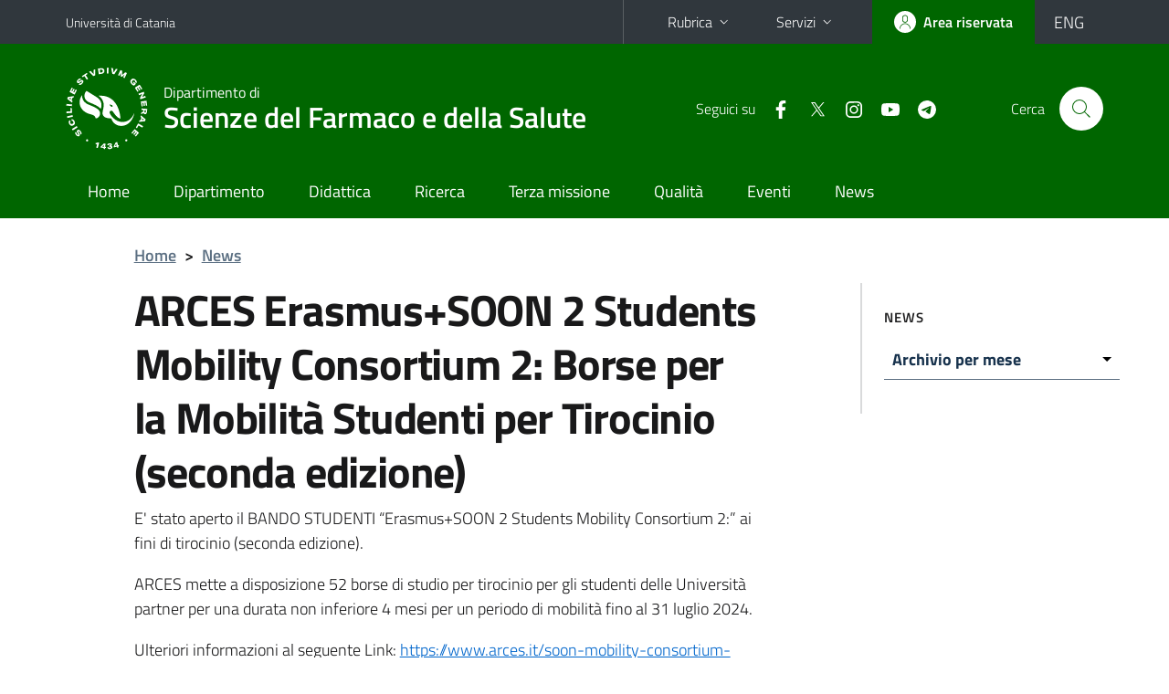

--- FILE ---
content_type: text/html; charset=utf-8
request_url: https://www.dsf.unict.it/it/notizie/arces-erasmussoon-2-students-mobility-consortium-2-borse-la-mobilit%C3%A0-studenti-tirocinio
body_size: 10440
content:
<!DOCTYPE html>
<html lang="it">
<head>
<meta charset="utf-8">
<title>ARCES Erasmus+SOON 2 Students Mobility Consortium 2: Borse per la Mobilità Studenti per Tirocinio (seconda edizione) | Dipartimento di Scienze del Farmaco e della Salute</title>
<meta name="viewport" content="width=device-width,initial-scale=1,shrink-to-fit=no">
<meta name="Generator" content="Drupal 7 (http://drupal.org)">
<link rel="canonical" href="/it/notizie/arces-erasmussoon-2-students-mobility-consortium-2-borse-la-mobilit%C3%A0-studenti-tirocinio">
<link rel="shortlink" href="/it/node/6496">
<link rel="shortcut icon" href="https://www.dsf.unict.it/sites/all/themes/id_theme_sd/favicon.ico" type="image/vnd.microsoft.icon">
<link href="/bootstrap-italia/css/bootstrap-italia.min.css" rel="stylesheet">
<link type="text/css" rel="stylesheet" href="https://www.dsf.unict.it/sites/default/files/css/css_xE-rWrJf-fncB6ztZfd2huxqgxu4WO-qwma6Xer30m4.css" media="all">
<link type="text/css" rel="stylesheet" href="https://www.dsf.unict.it/sites/default/files/css/css_FxaKEmZiPafVzcOQkzTOcaYxUKkCX5U9yUFT4BZCXv8.css" media="all">
<link type="text/css" rel="stylesheet" href="https://www.dsf.unict.it/sites/default/files/css/css_PGbJgHCUCBf4dg7K9Kt8aAwsApndP4GZ9RuToPy3-Fk.css" media="all">
<style type="text/css" media="all">
<!--/*--><![CDATA[/*><!--*/
.skiplinks{background-color:#fff}#menu-di-servizio .dropdown-menu,.it-header-slim-right-zone .dropdown-menu{z-index:9999}#menu-servizi{z-index:1001}#nav10.navbar-collapsable{z-index:1000!important}#nav10.navbar-collapsable .close-div{background-color:transparent}
.unict-green .it-header-slim-wrapper .btn-full,.unict-green .it-header-center-wrapper,.unict-green .back-to-top,.unict-green .btn-primary,.unict-green #home-sd h2{background-color:#060}.unict-green .bg-primary{background-color:#060!important}.unict-green .text-primary{color:#060!important}.unict-green .it-header-slim-wrapper .btn-full:hover,.unict-green .btn-primary:hover,.unict-green .back-to-top:hover{background-color:#050;color:#fff!important}.unict-green .it-header-slim-wrapper .btn-full:active,.unict-green .btn-primary:active{background-color:#040!important}.unict-green .it-header-slim-wrapper .btn-full .icon-primary,.unict-green .it-header-center-wrapper .it-header-center-content-wrapper .it-search-wrapper a.rounded-icon svg,.unict-green .btn-primary .icon-primary{fill:#060!important}.unict-green .it-footer-main{background-color:#040}.unict-green .it-footer-small-prints{background-color:#122112}@media(min-width:992px){.unict-green .it-header-navbar-wrapper{background-color:#060}}@media(max-width:991px){.unict-green .it-header-center-wrapper .it-header-center-content-wrapper .it-search-wrapper a.rounded-icon svg{fill:#fff!important}.unict-green .it-header-slim-wrapper .btn-full,.unict-green .it-header-slim-wrapper .btn-full:hover{background-color:transparent}.unict-green .it-nav-wrapper .navbar .navbar-collapsable .navbar-nav li a.nav-link{color:#060}.unict-green .it-nav-wrapper .navbar .navbar-collapsable .navbar-nav li a.nav-link.active{border-left-color:#060}.unict-green #it-main-menu .nav-item svg{fill:#060}}

/*]]>*/-->
</style>
<link type="text/css" rel="stylesheet" href="https://www.dsf.unict.it/sites/default/files/css/css_BkIgnIK9azADDwsOxCHmUsWOWTVT_slmilXpN-tBEsY.css" media="all">
<script type="text/javascript" src="https://www.dsf.unict.it/sites/default/files/js/js_6UR8aB1w5-y_vdUUdWDWlX2QhWu_qIXlEGEV48YgV-c.js"></script>
<script type="text/javascript" src="https://www.dsf.unict.it/sites/default/files/js/js_onbE0n0cQY6KTDQtHO_E27UBymFC-RuqypZZ6Zxez-o.js"></script>
<script type="text/javascript" src="https://www.dsf.unict.it/sites/default/files/js/js_r7qxB8zxdZaIDBadbtRozYChyO704kkdvged-0fOhBM.js"></script>
<script type="text/javascript">
<!--//--><![CDATA[//><!--
jQuery.extend(Drupal.settings, {"basePath":"\/","pathPrefix":"it\/","setHasJsCookie":0,"ajaxPageState":{"theme":"id_theme_sd","theme_token":"qof8jboZAsZufaMfJ7BpzSh0GujY5UMwoGFGaZl1Gz0","js":{"sites\/all\/modules\/jquery_update\/replace\/jquery\/2.2\/jquery.min.js":1,"misc\/jquery-extend-3.4.0.js":1,"misc\/jquery-html-prefilter-3.5.0-backport.js":1,"misc\/jquery.once.js":1,"misc\/drupal.js":1,"sites\/all\/modules\/jquery_update\/js\/jquery_browser.js":1,"misc\/form-single-submit.js":1,"public:\/\/languages\/it_BvipHdvniTMOAUyICqa5WfZieR82v1QPTH0PelJrXvo.js":1,"sites\/all\/modules\/ctools\/js\/jump-menu.js":1},"css":{"modules\/system\/system.base.css":1,"modules\/system\/system.menus.css":1,"modules\/system\/system.messages.css":1,"modules\/system\/system.theme.css":1,"sites\/all\/modules\/calendar\/css\/calendar_multiday.css":1,"sites\/all\/modules\/date\/date_repeat_field\/date_repeat_field.css":1,"modules\/field\/theme\/field.css":1,"modules\/node\/node.css":1,"modules\/search\/search.css":1,"modules\/user\/user.css":1,"sites\/all\/modules\/views\/css\/views.css":1,"sites\/all\/modules\/ckeditor\/css\/ckeditor.css":1,"sites\/all\/modules\/ctools\/css\/ctools.css":1,"0":1,"1":1,"sites\/all\/themes\/id_theme\/style.css":1,"sites\/all\/themes\/id_theme_sd\/sd.css":1}},"urlIsAjaxTrusted":{"\/it\/notizie\/arces-erasmussoon-2-students-mobility-consortium-2-borse-la-mobilit%C3%A0-studenti-tirocinio":true,"\/it\/search\/node":true}});
//--><!]]>
</script>
</head>
<body class="html not-front not-logged-in one-sidebar sidebar-first page-node page-node- page-node-6496 node-type-avviso i18n-it sd261 unict-green">
<div class="skiplinks"><a class="sr-only sr-only-focusable" href="#it-main" accesskey="c">Vai al contenuto principale</a><a class="sr-only sr-only-focusable" href="#it-main-menu" accesskey="n">Vai al menu di navigazione</a></div>
<header class="it-header-wrapper">
<div class="it-header-slim-wrapper">
<div class="container">
<div class="row"><div class="col-12">
<div class="it-header-slim-wrapper-content">
<a class="d-none d-lg-block navbar-brand" href="https://www.unict.it">Università di Catania</a>
<div class="nav-mobile"><nav aria-label="Navigazione accessoria">
<a class="it-opener d-lg-none mr-1" href="https://www.unict.it" aria-hidden="true" tabindex="-1">Università di Catania</a><a class="it-opener d-lg-none" data-toggle="collapse" href="#menu-di-servizio" role="button" aria-expanded="false" aria-controls="menu-di-servizio" title="Apri il menu di servizio"><svg class="icon" role="img"><use href="/bootstrap-italia/svg/sprite.svg#it-expand"></use></svg></a>
<div class="link-list-wrapper collapse" id="menu-di-servizio">
<ul class="link-list border-right-0 pr-0">
<li class="dropdown"><a class="list-item dropdown-toggle" href="#" role="button" data-toggle="dropdown" aria-expanded="false">Rubrica<svg class="icon d-none d-lg-block" role="img"><use href="/bootstrap-italia/svg/sprite.svg#it-expand"></use></svg></a>
<div class="dropdown-menu"><div class="row"><div class="col-12 px-3">
<form action="https://www.unict.it/content/cerca-nella-rubrica" method="post" id="rubrica-form" accept-charset="UTF-8" class="unict-form">
<div class="container">
<div class="form-row"><label for="input-01" class="sr-only">Cerca nella rubrica per cognome</label><input required id="input-01" name="trova" type="text" class="form-control" autocomplete="family-name" placeholder="Cerca nella rubrica per cognome"></div>
<div class="form-row mt-2 mb-1"><input type="submit" class="btn btn-primary btn-xs py-1" value="CERCA"></div>
</div>
</form>
</div></div></div></li>
<li class="dropdown"><a class="list-item dropdown-toggle" href="#" role="button" data-toggle="dropdown" aria-expanded="false">Servizi<svg class="icon d-none d-lg-block" role="img"><use href="/bootstrap-italia/svg/sprite.svg#it-expand"></use></svg></a>
<div class="dropdown-menu" id="menu-servizi"><div class="row"><div class="col-12"><div class="link-list-wrapper">
<ul>
<li><a class="list-item" href="https://studenti.smartedu.unict.it" target="_blank" rel="noopener"><span>Portale studenti</span></a></li>
<li><a class="list-item" href="https://docenti.smartedu.unict.it/docenti/" target="_blank" rel="noopener"><span>Portale docenti / didattica</span></a></li>
<li><a class="list-item" href="https://intranet.unict.it" target="_blank" rel="noopener"><span>Portale personale</span></a></li>
<li><a class="list-item" href="https://segreterie.smartedu.unict.it" target="_blank" rel="noopener"><span>Portale segreterie</span></a></li>
<li><a class="list-item" href="https://www.sida.unict.it" target="_blank" rel="noopener"><span>Biblioteca digitale</span></a></li>
<li><a class="list-item" href="https://webmail365.unict.it" target="_blank" rel="noopener"><span>Webmail studenti</span></a></li>
<li><a class="list-item" href="https://webmail.unict.it" target="_blank" rel="noopener"><span>Webmail docenti e personale</span></a></li>
<li><a class="list-item" href="https://studium.unict.it" target="_blank" rel="noopener"><span>E-learning / Studium</span></a></li>
<li><a class="list-item" href="https://www.unict.it/servizi/servizi-web"><span>Servizi informatici</span></a></li>
<li><a class="list-item" href="https://www.unict.it/servizi"><span><strong>Tutti i servizi</strong> &raquo;</span></a></li>
</ul>
</div></div></div></div></li>
</ul>
</div>
</nav></div>
<div class="it-header-slim-right-zone">
<a class="btn btn-icon btn-full" href="/content/login-cas"><span class="rounded-icon"><svg class="icon icon-primary" role="img" aria-label="Accedi all'area riservata"><use href="/bootstrap-italia/svg/sprite.svg#it-user"></use></svg></span><span class="d-none d-lg-block">Area riservata</span></a>
<div class="nav-item"><a class="nav-link py-0" href="/en" id="lansw"><span>ENG</span></a></div>
</div>
</div>
</div></div>
</div>
</div>
<div class="it-nav-wrapper">
<div class="it-header-center-wrapper">
<div class="container">
<div class="row"><div class="col-12">
<div class="it-header-center-content-wrapper">
<div class="it-brand-wrapper"><a href="/it"><img src="/sites/all/themes/id_theme/unict.svg" alt="Logo UniCt" class="icon unict"><div class="it-brand-text"><h3>Dipartimento di</h3><h2>Scienze del Farmaco e della Salute</h2></div></a></div>
<div class="it-right-zone"><div class="it-socials d-none d-md-flex"><span>Seguici&nbsp;su</span><ul><li><a href="https://www.facebook.com/DSFSUNICT/"><svg class="icon" aria-label="Facebook"><use href="/bootstrap-italia/svg/sprite.svg#it-facebook"></use></svg></a></li>
<li><a href="https://twitter.com/DiFarmaco"><svg class="icon" aria-label="Twitter"><use href="/bootstrap-italia/svg/sprite.svg#it-twitter"></use></svg></a></li>
<li><a href="https://www.instagram.com/dsfs_unict/"><svg class="icon" aria-label="Instagram"><use href="/bootstrap-italia/svg/sprite.svg#it-instagram"></use></svg></a></li>
<li><a href="https://www.youtube.com/channel/UCQRHmtj9urEVmU071J7LtmQ"><svg class="icon" aria-label="YouTube"><use href="/bootstrap-italia/svg/sprite.svg#it-youtube"></use></svg></a></li>
<li><a href="https://t.me/dsfnews"><svg class="icon" aria-label="Telegram"><use href="/bootstrap-italia/svg/sprite.svg#it-telegram"></use></svg></a></li>
</ul></div><div class="it-search-wrapper"><span class="d-none d-md-block">Cerca</span><a class="search-link rounded-icon" href="#" data-target="#searchModal" data-toggle="modal" aria-label="Cerca" title="Cerca"><svg class="icon" role="img"><use href="/bootstrap-italia/svg/sprite.svg#it-search"></use></svg></a></div>
</div>
</div>
</div></div>
</div>
</div>
<div class="it-header-navbar-wrapper">
<div class="container">
<div class="row"><div class="col-12">
<nav class="navbar navbar-expand-lg" aria-label="Navigazione principale">
<button class="custom-navbar-toggler" type="button" aria-controls="nav10" aria-expanded="false" aria-label="attiva / disattiva la navigazione" data-target="#nav10"><svg class="icon" role="img"><use href="/bootstrap-italia/svg/sprite.svg#it-burger"></use></svg></button>
<div class="navbar-collapsable" id="nav10">
<div class="overlay"></div>
<div class="close-div"><button class="close-menu border-0" type="button" aria-label="chiudi"><svg class="icon icon-white" role="img"><use href="/bootstrap-italia/svg/sprite.svg#it-close-big"></use></svg></button></div>
<div class="menu-wrapper" id="it-main-menu">
<ul class="navbar-nav">
<li class="nav-item"><a class="nav-link" href="/it">Home</a></li>
<li class="nav-item"><a class="nav-link" href="/it/content/nuovo-nome-stessa-missione">Dipartimento</a></li>
<li class="nav-item"><a class="nav-link" href="/it/content/didattica">Didattica</a></li>
<li class="nav-item"><a class="nav-link" href="/it/content/ricerca">Ricerca</a></li>
<li class="nav-item"><a class="nav-link" href="/it/content/terza-missione">Terza missione</a></li>
<li class="nav-item"><a class="nav-link" href="/it/content/politiche-dipartimentali-la-qualit%C3%A0">Qualità</a></li>
<li class="nav-item"><a class="nav-link" href="//www.dsf.unict.it/eventi">Eventi</a></li>
<li class="nav-item"><a class="nav-link" href="/it/news">News</a></li>
</ul>
</div>
</div>
</nav>
</div></div>
</div>
</div>
</div>
</header>
<main id="it-main">
<section id="breadcrumb">
<div class="container">
<div class="row">
<div class="offset-lg-1 col-lg-11 col-md-12 px-3 px-sm-0 pb-2">
<nav class="breadcrumb-container" aria-label="Percorso di navigazione">
<ol class="breadcrumb">
<li class="breadcrumb-item"><a href="/it">Home</a><span class="separator">&gt;</span></li>
<li class="breadcrumb-item"><a href="/it/news">News</a></li>
</ol>
</nav>
</div>
</div>
</div>
</section>
<section id="content">
<div class="container">
<div class="row">
<div class="offset-lg-1 col-lg-7 col-md-7 px-3 px-sm-0">
<article id="content-node-6496">
<h1>ARCES Erasmus+SOON 2 Students Mobility Consortium 2: Borse per la Mobilità Studenti per Tirocinio (seconda edizione)</h1><div class="region region-content">
<div id="block-system-main" class="block block-system">

<div class="content">
<div id="node-6496" class="node node-avviso clearfix">

  
      
  
  <div class="content">
    <div class="field field-name-body field-type-text-with-summary field-label-hidden clearfix"><div class="field-items"><div class="field-item even" id="first"><p>E' stato aperto il BANDO STUDENTI “Erasmus+SOON 2 Students Mobility Consortium 2:” ai fini di tirocinio (seconda edizione).</p>

<p>ARCES mette a disposizione 52 borse di studio per tirocinio per gli studenti delle Università partner per una durata non inferiore 4 mesi per un periodo di mobilità fino al 31 luglio 2024.</p>

<p>Ulteriori informazioni al seguente Link: <a href="https://www.arces.it/soon-mobility-consortium-progetto-2-2-2/" rel="noopener noreferrer" target="oXjA5YZCF1iGKh_tJptyoF0">https://www.arces.it/soon-mobility-consortium-progetto-2-2-2/</a></p>
</div></div></div>  </div>

  
  
</div>

</div>
</div>
</div>
<br>Data di pubblicazione: 04/11/2023<div class="dropdown" id="it-share">
<a class="dropdown-toggle btn btn-outline-primary btn-icon btn-xs mt-2 mb-3 p-2" href="#" role="button" data-toggle="dropdown" aria-expanded="false"><svg class="icon icon-primary icon-sm" role="img"><use href="/bootstrap-italia/svg/sprite.svg#it-share"></use></svg><span>Condividi</span></a>
<div class="dropdown-menu"><div class="link-list-wrapper"><ul class="link-list">
<li><a class="list-item" rel="nofollow" href="https://www.facebook.com/sharer/sharer.php?src=bm&amp;u=https%3A%2F%2Fwww.dsf.unict.it%2Fit%2Fnotizie%2Farces-erasmussoon-2-students-mobility-consortium-2-borse-la-mobilit%25C3%25A0-studenti-tirocinio&amp;t=ARCES+Erasmus%2BSOON+2+Students+Mobility+Consortium+2%3A+Borse+per+la+Mobilit%C3%A0+Studenti+per+Tirocinio+%28seconda+edizione%29&amp;v=3" onclick="javascript:window.open(this.href,'','menubar=no,toolbar=no,resizable=yes,scrollbar=yes,height=500,width=720');return false;"><svg class="icon icon-primary icon-sm align-middle mr-1" role="img"><use href="/bootstrap-italia/svg/sprite.svg#it-facebook-square"></use></svg><span class="u-hiddenVisually">Facebook</span></a></li>
<li><a class="list-item" rel="nofollow" href="https://www.twitter.com/share?url=https%3A%2F%2Fwww.dsf.unict.it%2Fit%2Fnotizie%2Farces-erasmussoon-2-students-mobility-consortium-2-borse-la-mobilit%25C3%25A0-studenti-tirocinio" onclick="javascript:window.open(this.href,'','menubar=no,toolbar=no,resizable=yes,scrollbar=yes,height=600,width=600');return false;"><svg class="icon icon-primary icon-sm align-middle mr-1" role="img"><use href="/bootstrap-italia/svg/sprite.svg#it-twitter"></use></svg><span class="u-hiddenVisually">Twitter</span></a></li>
<li><a class="list-item" href="https://api.whatsapp.com/send?text=https%3A%2F%2Fwww.dsf.unict.it%2Fit%2Fnotizie%2Farces-erasmussoon-2-students-mobility-consortium-2-borse-la-mobilit%25C3%25A0-studenti-tirocinio" data-action="share/whatsapp/share"><svg class="icon icon-primary icon-sm align-middle mr-1" role="img"><use href="/bootstrap-italia/svg/sprite.svg#it-whatsapp"></use></svg><span class="u-hiddenVisually">Whatsapp</span></a></li>
<li><a class="list-item" href="https://t.me/share/url?url=https%3A%2F%2Fwww.dsf.unict.it%2Fit%2Fnotizie%2Farces-erasmussoon-2-students-mobility-consortium-2-borse-la-mobilit%25C3%25A0-studenti-tirocinio&amp;text=ARCES+Erasmus%2BSOON+2+Students+Mobility+Consortium+2%3A+Borse+per+la+Mobilit%C3%A0+Studenti+per+Tirocinio+%28seconda+edizione%29" data-action="share/telegram/share"><svg class="icon icon-primary icon-sm align-middle mr-1" role="img"><use href="/bootstrap-italia/svg/sprite.svg#it-telegram"></use></svg><span class="u-hiddenVisually">Telegram</span></a></li>
<li><a class="list-item" href="mailto:?subject=Dipartimento+di+Scienze+del+Farmaco+e+della+Salute+-+ARCES+Erasmus%2BSOON+2+Students+Mobility+Consortium+2%3A+Borse+per+la+Mobilit%C3%A0+Studenti+per+Tirocinio+%28seconda+edizione%29&amp;body=https%3A%2F%2Fwww.dsf.unict.it%2Fit%2Fnotizie%2Farces-erasmussoon-2-students-mobility-consortium-2-borse-la-mobilit%25C3%25A0-studenti-tirocinio"><svg class="icon icon-primary icon-sm align-middle mr-1" role="img"><use href="/bootstrap-italia/svg/sprite.svg#it-mail"></use></svg><span class="u-hiddenVisually">Email</span></a></li>
</ul></div></div>
</div>
</article>
</div>
<div class="offset-lg-1 col-lg-3 offset-md-1 col-md-4">
<div class="region region-sidebar-first">
<div id="block-views-notizie-block-2" class="sidebar-wrapper it-line-left-side block block-views">
<h3>News</h3>

<div class="content">
<div class="view view-notizie view-id-notizie view-display-id-block_2 view-dom-id-94db4131e98408734d112b6d40c40b27">
<div class="view-content"><form action="/it/notizie/arces-erasmussoon-2-students-mobility-consortium-2-borse-la-mobilit%C3%A0-studenti-tirocinio" method="post" id="ctools-jump-menu" accept-charset="UTF-8"><div><div class="container-inline"><div class="form-item form-type-select form-item-jump">
 <select class="ctools-jump-menu-select ctools-jump-menu-change form-select" id="edit-jump" name="jump"><option value="" selected="selected">Archivio per mese</option><option value="8b00020267716d54313643ec7217226e::/it/news/202511">Novembre 2025 (8)</option><option value="8aa7ca8636d6eb5099f46568eaaa1617::/it/news/202510">Ottobre 2025 (12)</option><option value="d095c3afa511ed6badc688690c74e225::/it/news/202509">Settembre 2025 (8)</option><option value="b2ca7513ee52eff180dd9d5a5e84197f::/it/news/202508">Agosto 2025 (4)</option><option value="f5f1ef087098d974d925f7edbee2ced5::/it/news/202507">Luglio 2025 (7)</option><option value="639455cabb94e5aa0237c74bcf1d7017::/it/news/202506">Giugno 2025 (6)</option><option value="f07d59555175093f1a4f94e5ea392e62::/it/news/202505">Maggio 2025 (8)</option><option value="d0fc111645723b6ccd262a882212c102::/it/news/202504">Aprile 2025 (5)</option><option value="7745b1dd9a622878f9c7ec966e32ac09::/it/news/202503">Marzo 2025 (6)</option><option value="dfdbfa8a937d75c4e7393a3e8c87ef77::/it/news/202502">Febbraio 2025 (8)</option><option value="bd23068fda97ae29f5eddf1f4746c760::/it/news/202501">Gennaio 2025 (8)</option><option value="7551de0a830f6c94679e3f7d4cddd27a::/it/news/202412">Dicembre 2024 (8)</option><option value="830d2782dc15ca9868e98f53ef054435::/it/news/202411">Novembre 2024 (10)</option><option value="769b1a73ac5293f11533c26b646a8a37::/it/news/202410">Ottobre 2024 (13)</option><option value="dd6066e4355efb4acf50210dfaf6a6ff::/it/news/202409">Settembre 2024 (8)</option><option value="c536d59c65255c30ec9413ee30ae5de1::/it/news/202408">Agosto 2024 (3)</option><option value="469fd770a9835ccb0ce1a0ce71f1f974::/it/news/202407">Luglio 2024 (9)</option><option value="33eb24e1ce4b646da57a85e9104916d8::/it/news/202406">Giugno 2024 (8)</option><option value="c9c2c7e754475ffa4525656344fad6e3::/it/news/202405">Maggio 2024 (14)</option><option value="545921bf9d7f5600903876fba72db02e::/it/news/202404">Aprile 2024 (7)</option><option value="4fcf2b347874429bb30da70ea88bf762::/it/news/202403">Marzo 2024 (7)</option><option value="d346e821f7330d9f8b5cd04300460a3f::/it/news/202402">Febbraio 2024 (13)</option><option value="692d646e00a761974ae3cbeecdc29325::/it/news/202401">Gennaio 2024 (12)</option><option value="b09f64a884345b384f658df0978c0136::/it/news/202312">Dicembre 2023 (10)</option><option value="72ac73982d16109e4252dcbd88855ad0::/it/news/202311">Novembre 2023 (14)</option><option value="7f0c8e567ffce02d4ccf48992fea5f6c::/it/news/202310">Ottobre 2023 (14)</option><option value="977abecdf6467b3129d0acdaeed46e82::/it/news/202309">Settembre 2023 (6)</option><option value="e478d0f52a24440eed4bdb6291243068::/it/news/202308">Agosto 2023 (4)</option><option value="f5fe19aee7c716b1820067334dfdd258::/it/news/202307">Luglio 2023 (12)</option><option value="c27276044dd995aae3892d5bcc3efbc3::/it/news/202306">Giugno 2023 (7)</option><option value="964068bdc8ba5c38e0f61372d2b5335d::/it/news/202305">Maggio 2023 (14)</option><option value="bc2077029adaf124fb79ce229a1fb5a9::/it/news/202304">Aprile 2023 (11)</option><option value="ad6945577b8e949c526a15c581c95ecc::/it/news/202303">Marzo 2023 (10)</option><option value="e9413c9e4d32a59802cadad17b07a868::/it/news/202302">Febbraio 2023 (7)</option><option value="0e34075b69dd7e0ed18b6e51881a0fd0::/it/news/202301">Gennaio 2023 (10)</option><option value="2f6c29b41aa93f47483756adb7282309::/it/news/202212">Dicembre 2022 (6)</option><option value="bf9c8dad3de4c7db4c7fd6ca83f0f49d::/it/news/202211">Novembre 2022 (14)</option><option value="73b4b3ac0254d86b254ebbfc6462d33f::/it/news/202210">Ottobre 2022 (11)</option><option value="c2c095d03a840e91f78c839de161c270::/it/news/202209">Settembre 2022 (9)</option><option value="87d94941b5495341e60b59b42a29fa52::/it/news/202208">Agosto 2022 (1)</option><option value="51ea3997b5cf4b0150d4a7d7fcd4afa1::/it/news/202207">Luglio 2022 (14)</option><option value="a56ec02d237021b433b52a87071a0b7b::/it/news/202206">Giugno 2022 (8)</option><option value="d1e59623e56afe519ab274d6653c0c17::/it/news/202205">Maggio 2022 (12)</option><option value="3d21a8c1243b505295d2dd07ef0838b1::/it/news/202204">Aprile 2022 (11)</option><option value="73563a0994739ae21643cd28fbaf0a32::/it/news/202203">Marzo 2022 (14)</option><option value="be57e6cba6edfdf42dabe8596bded3e2::/it/news/202202">Febbraio 2022 (4)</option><option value="1ab91e701eda0426303f3f386dff1b54::/it/news/202201">Gennaio 2022 (5)</option><option value="6ff14ac1331fb6b55ce069e67f7a4ca6::/it/news/202112">Dicembre 2021 (10)</option><option value="fe92defae3a62e87b8153d12c0815304::/it/news/202111">Novembre 2021 (9)</option><option value="25b02af7a1fa343d9da1a5ddd2d9f0af::/it/news/202110">Ottobre 2021 (3)</option><option value="bacdca6d99ca264024ef50f6c8bdec09::/it/news/202109">Settembre 2021 (10)</option><option value="d1e00bb46939354d2b6cb8f87c2845b2::/it/news/202108">Agosto 2021 (7)</option><option value="31044863a010bd91f5518a3a85013224::/it/news/202107">Luglio 2021 (8)</option><option value="29b7d3fc2415928bc8ab33928ee36cd1::/it/news/202106">Giugno 2021 (8)</option><option value="430b90124c64ec3c4e0bb6bc0138e8be::/it/news/202105">Maggio 2021 (4)</option><option value="3ee8ace9178268758964d2a8c749ec96::/it/news/202104">Aprile 2021 (8)</option><option value="7e704e2e25a89a5ea21ebe342002fb07::/it/news/202103">Marzo 2021 (14)</option><option value="3f78bbe23b67a22bbc71a8dc7151cac5::/it/news/202102">Febbraio 2021 (9)</option><option value="888228f586d877711a104c74aa72402b::/it/news/202101">Gennaio 2021 (9)</option><option value="44ab7f55c13ef92f0fa0c914bede4483::/it/news/202012">Dicembre 2020 (4)</option><option value="a32c0463d9b87e0004407d8950f48828::/it/news/202011">Novembre 2020 (14)</option><option value="e18db975570e215e60eb10b012284809::/it/news/202010">Ottobre 2020 (8)</option><option value="fed3bcf43689e024aeebaa09f18cdca4::/it/news/202009">Settembre 2020 (10)</option><option value="c28fd60352277d4ea1297d562c79262a::/it/news/202008">Agosto 2020 (2)</option><option value="fd5a14081ac8aa6a426db558285049c6::/it/news/202007">Luglio 2020 (8)</option><option value="ff717194a2d6bb7273cf068fb2a74e2a::/it/news/202006">Giugno 2020 (15)</option><option value="d75e7648eb4d8fdb822734edbd5bd23a::/it/news/202005">Maggio 2020 (18)</option><option value="ea0bbab24bff3306ba7beb859a90eee9::/it/news/202004">Aprile 2020 (16)</option><option value="ca94b70d7846ce87ea5c3e93e8840da3::/it/news/202003">Marzo 2020 (17)</option><option value="f823f954982ec1bdcf8f484ffe17a528::/it/news/202002">Febbraio 2020 (8)</option><option value="d708a70dc6b6c8a2e5e72e62d98f67e7::/it/news/202001">Gennaio 2020 (15)</option><option value="fd2fb7e815b578530b14146dad38f75a::/it/news/201912">Dicembre 2019 (8)</option><option value="8246ffdf75244382d084ad650fd3aa34::/it/news/201911">Novembre 2019 (15)</option><option value="687830799ab93e92ff9d0e9e90e9aaa3::/it/news/201910">Ottobre 2019 (18)</option><option value="f2e3fc820466ea0b10cf37d9e1789873::/it/news/201909">Settembre 2019 (9)</option><option value="1656467102a8b74f91afc31bbc8333af::/it/news/201908">Agosto 2019 (8)</option><option value="15ded5405fd534392b1dfd08056f9df0::/it/news/201907">Luglio 2019 (19)</option><option value="49ead62293fa99103521aa399ac22096::/it/news/201906">Giugno 2019 (11)</option><option value="76e101fe387eab4d7788bb858717089c::/it/news/201905">Maggio 2019 (23)</option><option value="f00a873466e602d7c53996782686d900::/it/news/201904">Aprile 2019 (25)</option><option value="ff9a197d1f51fbc47af29788053e04fd::/it/news/201903">Marzo 2019 (24)</option><option value="137612349454b2406bf280ff8d9e00e1::/it/news/201902">Febbraio 2019 (9)</option><option value="c8f58005f274c7ba4bcc071320c1607f::/it/news/201901">Gennaio 2019 (19)</option><option value="55e0a775a7fb1c370d847f952ea316c2::/it/news/201811">Novembre 2018 (13)</option><option value="e629c7c3b91cc9487bf097c1f777bb4a::/it/news/201810">Ottobre 2018 (6)</option><option value="159fe5b8341f2bba2bee6c110de9b9bc::/it/news/201809">Settembre 2018 (3)</option><option value="f47263e9b0091e2889ae783b8ee2ff70::/it/news/201808">Agosto 2018 (3)</option><option value="dd8eff8aa038f22261455454468adefa::/it/news/201807">Luglio 2018 (12)</option><option value="dcfb603519405c7bafb24a1ef3a26c3f::/it/news/201806">Giugno 2018 (3)</option><option value="d8479f5bbc7301fbdd35e6dd1f99ecee::/it/news/201805">Maggio 2018 (12)</option><option value="600517d8eb40851a2a920f703d1fcf8e::/it/news/201804">Aprile 2018 (7)</option><option value="5a71fefd3b34229bb20bb499c4da2ecd::/it/news/201803">Marzo 2018 (14)</option><option value="43d827c49b31de227c1e8b21ad7c2b0f::/it/news/201802">Febbraio 2018 (3)</option><option value="e8be1fed69e4b583ea8feac3b5a9b4ec::/it/news/201801">Gennaio 2018 (8)</option><option value="20111a1a7183cff2972b1b87ce508d0c::/it/news/201712">Dicembre 2017 (5)</option><option value="3a04d23a79913583f5c87a388ab51945::/it/news/201711">Novembre 2017 (7)</option><option value="019b566337bc86b0d882c8074999c6dc::/it/news/201710">Ottobre 2017 (4)</option><option value="f8b7bbef767a99f60c02ffbc511694fa::/it/news/201709">Settembre 2017 (6)</option><option value="7a3f63d586b628953be6d7d2df275302::/it/news/201708">Agosto 2017 (2)</option><option value="240040888796083c38d4078d78e4b21c::/it/news/201707">Luglio 2017 (8)</option><option value="1301a9b0da14a66c9aa380940158994f::/it/news/201706">Giugno 2017 (11)</option><option value="96b5154f7d05ca0f7de5630460dabc9e::/it/news/201705">Maggio 2017 (9)</option><option value="177e5bd49c660a630a716fc5a8c7f5f3::/it/news/201704">Aprile 2017 (6)</option><option value="76ad8fcc2977763af465b8011b5e81db::/it/news/201703">Marzo 2017 (8)</option><option value="12e2d463a6ebcf9c0428bcdb99c0e56f::/it/news/201702">Febbraio 2017 (1)</option><option value="c3ea509ea503cfd49d80d4ac3ef9c046::/it/news/201701">Gennaio 2017 (2)</option><option value="b0612a3c961451ba905404a9c66b24a6::/it/news/201612">Dicembre 2016 (1)</option><option value="e72a85368a35f984de5dd8a1f89f7313::/it/news/201611">Novembre 2016 (3)</option><option value="474df343faa3d588a4547cc3249949f9::/it/news/201610">Ottobre 2016 (4)</option><option value="a27e62b7e73acc34bf9a718ff01566a3::/it/news/201609">Settembre 2016 (3)</option><option value="fc4b4967414e885f1dce6c5d00cf308a::/it/news/201607">Luglio 2016 (5)</option><option value="02f37491b1a3605058ea0c0561248028::/it/news/201606">Giugno 2016 (1)</option><option value="e691eafa24d1ca16c8b40e7e1b679e2c::/it/news/201605">Maggio 2016 (1)</option><option value="b3ba814d026de79c3512ea135224ad50::/it/news/201602">Febbraio 2016 (9)</option><option value="0d12aee2f5595fe1070580e5a58fec8a::/it/news/201412">Dicembre 2014 (1)</option></select>
</div>
<input class="ctools-jump-menu-button ctools-jump-menu-hide form-submit" type="submit" id="edit-go" name="op" value="Go" /></div><input type="hidden" name="form_build_id" value="form-psQbD76MpSKtISGfl5Z3NwMGtcj1rQhQ23vg4DS40Iw" />
<input type="hidden" name="form_id" value="ctools_jump_menu" />
</div></form></div>
</div>

</div>
</div>
</div>
</div>
</div>
</div>
</section>
</main>
<footer class="it-footer">
<div class="it-footer-main">
<div class="container">
<section><div class="row clearfix"><div class="col-sm-12"><div class="it-brand-wrapper"><a href="/it"><img src="/sites/all/themes/id_theme/monogramma.svg" class="icon monogramma_icon" alt="Monogramma UniCt"><div class="it-brand-text unict_monogramma"><h3>Dipartimento di</h3><h2>Scienze del Farmaco e della Salute</h2></div></a></div></div></div></section>
<section>
<div class="row">
<div class="col-md-4 col-sm-6 pb-2">
<div id="block-block-43" class="block block-block">
<h3>Dove siamo</h3>

<div class="content">
<p>Via Valdisavoia, 5 - 95123 Catania<br>
(sede temporanea - ex Dip. di Agraria)<br>
<a href="https://www.google.com/maps/dir//37.5181003,15.0714443/@37.5183533,15.0686811,803m/data=!3m1!1e3?hl=it_IT&amp;entry=ttu&amp;g_ep=EgoyMDI1MTAwMS4wIKXMDSoASAFQAw%3D%3D">Vedi su Google Maps</a></p>

<p><strong>Aule A,E,F,G ed Informatica</strong><br>
Edificio 2, Cittadella universitaria<br>
Via Santa Sofia,64<br>
95123 - Catania<br>
<a href="https://maps.app.goo.gl/iZCCdasqecYs3ow1A">Vedi su Google Maps</a></p>

<p> </p>

<p><strong>Redazione web</strong>:<br>
<a href="mailto:dsfs.serv-inf@unict.it">dsfs.serv-inf@unict.it</a></p>

</div>
</div>
</div>
<div class="col-md-4 col-sm-6 pb-2">
<div id="block-block-44" class="block block-block">
<h3>Contatti</h3>

<div class="content">
<p><strong><a href="/it/content/ufficio-della-didattica-dei-servizi-agli-studenti-e-della-mobilit%C3%A0-internazionale">Ufficio della Didattica</a></strong>: <a href="mailto:dsfs.didattica@unict.it">dsfs.didattica@unict.it</a><br>
telefono +39 095738 4015 - 4003 - 4103<br>
<br>
<strong><a href="https://www.unict.it/ateneo/settori-carriere-studenti#Carriere%20studenti%20-%20Settore%20scientifico">Segreteria studenti</a></strong>: <strong><a href="mailto:settore.farmaco@unict.it">settore.farmaco@unict.it</a></strong><br>
telefono +39 095738 6126 - 6122<br>
<br>
<strong>Segreteria di <a href="/it/content/direzione">Direzione</a></strong>: <a href="mailto:dsfs@unict.it">dsfs@unict.it</a>           </p>

<p>Dr. Fabio Lo Iacono</p>

<p>telefono +39 0957384018</p>

<p><strong>Direttore</strong>: <a href="/docenti/rosario.pignatello">Prof. Rosario Pignatello</a></p>

<p>telefono +39 0957484042</p>

</div>
</div>
</div>
<div class="col-md-4 col-sm-6 pb-2">
<h3>Seguici&nbsp;su</h3>
<ul class="list-inline text-left social"><li class="list-inline-item pb-2"><a class="p-1" href="https://www.facebook.com/DSFSUNICT/"><svg class="icon icon-sm icon-white align-top" aria-label="Facebook"><use href="/bootstrap-italia/svg/sprite.svg#it-facebook"></use></svg></a></li><li class="list-inline-item pb-2"><a class="p-1" href="https://twitter.com/DiFarmaco"><svg class="icon icon-sm icon-white align-top" aria-label="Twitter"><use href="/bootstrap-italia/svg/sprite.svg#it-twitter"></use></svg></a></li><li class="list-inline-item pb-2"><a class="p-1" href="https://www.instagram.com/dsfs_unict/"><svg class="icon icon-sm icon-white align-top" aria-label="Instagram"><use href="/bootstrap-italia/svg/sprite.svg#it-instagram"></use></svg></a></li><li class="list-inline-item pb-2"><a class="p-1" href="https://www.youtube.com/channel/UCQRHmtj9urEVmU071J7LtmQ"><svg class="icon icon-sm icon-white align-top" aria-label="YouTube"><use href="/bootstrap-italia/svg/sprite.svg#it-youtube"></use></svg></a></li><li class="list-inline-item pb-2"><a class="p-1" href="https://t.me/dsfnews"><svg class="icon icon-sm icon-white align-top" aria-label="Telegram"><use href="/bootstrap-italia/svg/sprite.svg#it-telegram"></use></svg></a></li></ul>
</div></div>
</section>
</div>
</div>
<div class="it-footer-small-prints clearfix">
<div class="container">
<h3 class="sr-only">Link e informazioni utili</h3>
<div class="region region-footer-link">
<div id="block-block-45" class="block block-block">

<div class="content">
<ul class="it-footer-small-prints-list list-inline mb-0 d-flex flex-column flex-md-row">
	<li><a href="/content/privacy">Privacy</a></li>
	<li><a href="/content/note-legali">Note legali</a></li>
	<li><a href="/content/accessibilità">Accessibilità</a></li>
	<li><a href="/stats">Dati di monitoraggio</a></li>
	<li><a href="/sitemap">Mappa del sito</a></li>
</ul>

</div>
</div>
</div>
</div>
</div>
</footer>
<div class="modal fade show" id="searchModal" tabindex="-1" role="dialog" aria-labelledby="cerca-nel-sito" aria-modal="true">
<div class="modal-dialog"><div class="modal-content p-3">
<div class="container"><div class="row"><button class="close mr-3" type="button" data-dismiss="modal" aria-label="Chiudi"><svg class="icon" role="img"><use href="/bootstrap-italia/svg/sprite.svg#it-arrow-left"></use></svg></button><h2 class="modal-title" id="cerca-nel-sito">Cerca nel sito</h2></div></div>
<form class="search-form" action="/it/search/node" method="post" id="search-form" accept-charset="UTF-8"><div><div class="container"><div class="form-row mt-2 mb-4">
  <label for="edit-keys" class="d-none">Termini da ricercare</label>
 <input required type="text" id="edit-keys" name="keys" value="" size="40" maxlength="255" class="form-control" placeholder="Inserisci qui i termini da ricercare">
</div>
<input type="submit" id="edit-submit" name="op" value="Cerca" class="form-submit"></div><input type="hidden" aria-label="" name="form_build_id" value="form-rL1SiubM9HMFcJDKmj2dlJ0JbeU4moeWxoNPXALh1_8">
<input type="hidden" aria-label="" name="form_id" value="search_form">
</div></form>
</div></div>
</div>
<a href="#" aria-hidden="true" data-attribute="back-to-top" class="back-to-top shadow d-print-none"><svg class="icon icon-light" aria-label="Vai a inizio pagina"><use href="/bootstrap-italia/svg/sprite.svg#it-arrow-up"></use></svg></a>
<script>window.__PUBLIC_PATH__ = "/bootstrap-italia/fonts"</script>
<script src="/bootstrap-italia/js/bootstrap-italia.bundle.min.js"></script>
<script type="text/javascript">
$(function(){var e=$('.translation-link' ).last();if(e.length){$('#lansw').attr('href',e.attr('href'));}});
</script>
</body>
</html>